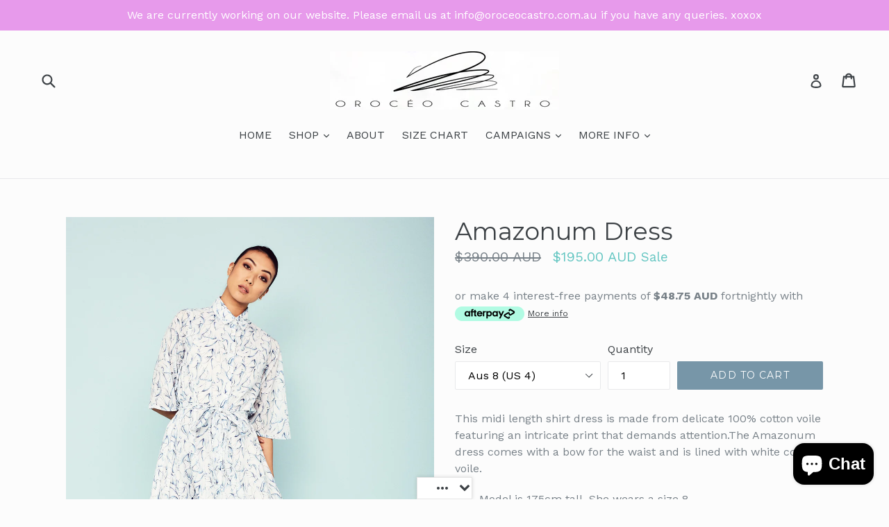

--- FILE ---
content_type: text/css
request_url: https://www.oroceocastro.com/cdn/shop/t/1/assets/currency-picker.css?v=139082040756489300751507985432
body_size: -312
content:
.bold-currency-picker__wrapper{z-index:9999;position:fixed;bottom:0;left:50%;margin-bottom:0;transform:translate(-50%);top:initial!important}.bold-currency-picker__wrapper .currency-dropdown-option{border-bottom:1px solid #e5e5e5;width:125px;margin:0}.bold-currency-picker__wrapper>.currency-picker>.currency-dropdown-option,.bold-currency-picker__wrapper>.currency-picker__current-currency{padding:3px 0 3px 27px;cursor:pointer;text-align:left}.bold-currency-picker__wrapper>.currency-picker>.currency-dropdown-option:hover{background:#e5e5e5}.hidden{display:none}.bold-currency-picker__wrapper>.currency-picker__current-currency>.current-currency-flag.flag-loading{background:gray;display:inline-block;position:absolute;top:10px;left:6px;width:16px;height:11px}.bold-currency-picker__wrapper>.currency-picker__current-currency{position:relative;display:inline-block;padding-right:25px;width:80px;border:1px solid #e5e5e5;background:#fff;box-shadow:0 0 5px #00000026}.loading{visibility:hidden}.bold-currency-picker__wrapper>.currency-picker{position:absolute;bottom:15px;background-color:#fff;overflow-y:auto;overflow-x:hidden;max-height:145px;border:1px solid #e5e5e5;z-index:111;width:auto;vertical-align:inherit;list-style:none;left:-30%}.bold-currency-picker__wrapper>.currency-picker__current-currency>.current-currency-flag{background-image:url(https://static.boldcommerce.com/multicurrency/flags.png)}.right-absolute{position:absolute;right:2px;top:5px}
/*# sourceMappingURL=/cdn/shop/t/1/assets/currency-picker.css.map?v=139082040756489300751507985432 */
